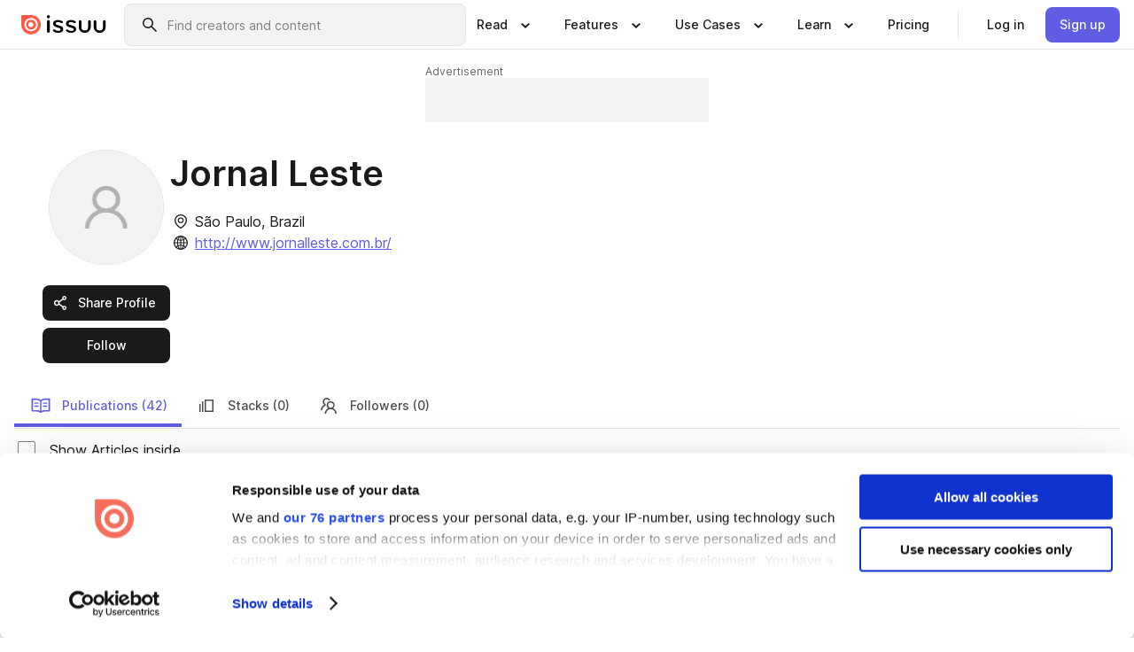

--- FILE ---
content_type: application/javascript; charset=UTF-8
request_url: https://issuu.com/content-consumption/assets/_next/static/chunks/4082-7278bc73ab2a8fb9.js
body_size: 3574
content:
!function(){try{var e="undefined"!=typeof window?window:"undefined"!=typeof global?global:"undefined"!=typeof self?self:{},t=(new e.Error).stack;t&&(e._sentryDebugIds=e._sentryDebugIds||{},e._sentryDebugIds[t]="424c37ad-5794-421a-be50-2c46e9d6219c",e._sentryDebugIdIdentifier="sentry-dbid-424c37ad-5794-421a-be50-2c46e9d6219c")}catch(e){}}();"use strict";(self.webpackChunk_N_E=self.webpackChunk_N_E||[]).push([[4082],{30160:(e,t,a)=>{a.d(t,{A:()=>_});var r=a(20103);let _=(e,t)=>{let a=(0,r.useRef)(null),_=(0,r.useRef)(null),l=(0,r.useRef)(null);return(0,r.useEffect)(()=>{let r=e=>{"Tab"===e.key&&o(e)},o=e=>{e.shiftKey&&document.activeElement===_.current?(e.preventDefault(),l?.current?.focus()):e.shiftKey||document.activeElement!==l.current||(e.preventDefault(),_.current?.focus())};if(t&&e&&a.current){let e=a.current.querySelectorAll('a[href], button, input, textarea, select, details, [tabindex]:not([tabindex="-1"])');if(document.addEventListener("keydown",r),e&&e.length>0){if(_.current=e?.[0],l.current=e[e.length-1],document.activeElement&&a.current.contains(document.activeElement))return;_.current?.focus()}return()=>{document.removeEventListener("keydown",r)}}},[e,t]),{modalRef:a}}},58583:(e,t,a)=>{a.d(t,{A:()=>i});var r,_=a(72930),l=a.n(_),o=a(20103),d=a(73276),s={"text-field":"TextField__text-field__2Nf7G__0-0-3278","text-field--default":"TextField__text-field--default__c4bDj__0-0-3278","text-field__content":"TextField__text-field__content__0qi0z__0-0-3278","text-field--small":"TextField__text-field--small__1TT-5__0-0-3278","text-field__input":"TextField__text-field__input__9VzPM__0-0-3278","text-field--medium":"TextField__text-field--medium__7eJQO__0-0-3278","text-field--large":"TextField__text-field--large__kKoqJ__0-0-3278","text-field--error":"TextField__text-field--error__kMShz__0-0-3278","text-field--success":"TextField__text-field--success__4PbHv__0-0-3278","text-field--disabled":"TextField__text-field--disabled__-6qMi__0-0-3278","text-field__prefix":"TextField__text-field__prefix__WCtoj__0-0-3278","text-field__prefix--before-value":"TextField__text-field__prefix--before-value__vHbjn__0-0-3278"};let n="text-field";!function(e){e.error="exclamation-circle",e.success="check-circle"}(r||(r={}));let i=o.forwardRef(({contentAfter:e,contentBefore:t,children:a,className:_,disabled:i,id:c,prefix:m,readOnly:u,visualSize:x="small",showStatusIcon:f=!0,status:b="default",type:p="text",disableFocusOnContentChange:g=!1,value:v,...E},y)=>{let w=y||o.useRef(null),h=l()(_,s[n],s[`${n}--${x}`],{[s[`${n}--${b}`]]:!i,[s[`${n}--disabled`]]:i});return o.createElement("div",{className:h,onClick:()=>{if(w&&"current"in w){let e=w.current;e&&document.activeElement!==e&&!g&&e.focus()}}},a,t,o.createElement("div",{className:s[`${n}__content`]},m&&o.createElement("div",{className:l()(s[`${n}__prefix`],{[s[`${n}__prefix--before-value`]]:!!v})},m),o.createElement("input",{...E,"aria-disabled":u||E["aria-disabled"],className:s[`${n}__input`],disabled:i,id:c,readOnly:u,ref:w,type:p,value:v})),e,"default"!==b&&f&&o.createElement(d.A,{name:r[b]}))})},75172:(e,t,a)=>{a.d(t,{A:()=>s});var r=a(72930),_=a.n(r),l=a(20103),o={"label-decorator":"LabelDecorator__label-decorator__3dIv6__0-0-3278","label-decorator--xs":"LabelDecorator__label-decorator--xs__Qtm9r__0-0-3278","label-decorator--sm":"LabelDecorator__label-decorator--sm__km9rb__0-0-3278","label-decorator--md":"LabelDecorator__label-decorator--md__sxbcU__0-0-3278","label-decorator--lg":"LabelDecorator__label-decorator--lg__6p6aX__0-0-3278","label-decorator__label":"LabelDecorator__label-decorator__label__QqI42__0-0-3278"};let d="label-decorator",s=({children:e,className:t,htmlFor:a,label:r,visualSize:s="md"})=>{let n=l.Children.only(e),i=a||n.props.id,c=n;if(!i){let e={...n.props,title:r,"aria-label":r};c=Object.assign({},n,{props:e})}return l.createElement("div",{className:_()(t,o[d],o[`${d}--${s}`])},l.createElement("label",{className:o[`${d}__label`],htmlFor:i},r),c)}},81718:(e,t,a)=>{a.d(t,{A:()=>m});var r=a(72930),_=a.n(r),l=a(20103),o=a(90574),d=a(75172),s=a(93513),n=a(58563),i={"text-area":"TextArea__text-area__wJRVP__0-0-3278","text-area--xs":"TextArea__text-area--xs__MnZvX__0-0-3278","text-area--sm":"TextArea__text-area--sm__ZOCi-__0-0-3278","text-area--md":"TextArea__text-area--md__fuDQ-__0-0-3278","text-area--lg":"TextArea__text-area--lg__0VntF__0-0-3278","text-area--xl":"TextArea__text-area--xl__Y2lim__0-0-3278","text-area--no-border":"TextArea__text-area--no-border__TLjBX__0-0-3278","text-area__textarea--no-border":"TextArea__text-area__textarea--no-border__dlFXC__0-0-3278","text-area__label":"TextArea__text-area__label__NaGB0__0-0-3278","text-area__wrapper":"TextArea__text-area__wrapper__YqctC__0-0-3278","text-area__mirror-element":"TextArea__text-area__mirror-element__pUdBW__0-0-3278","text-area__textarea":"TextArea__text-area__textarea__gilwi__0-0-3278","text-area__textarea--error":"TextArea__text-area__textarea--error__Igdq0__0-0-3278","text-area__textarea--disabled":"TextArea__text-area__textarea--disabled__nUqrh__0-0-3278","text-area__character-limit-message":"TextArea__text-area__character-limit-message__8fSlH__0-0-3278","text-area__unlabeled":"TextArea__text-area__unlabeled__a3fXq__0-0-3278","text-area__message":"TextArea__text-area__message__bzOhK__0-0-3278"};let c="text-area";var m=l.forwardRef(({className:e,disabled:t,id:a,maxLength:r=0,maxLines:m=4,minLines:u=2,onChange:x,showBorder:f=!0,status:b="default",visualSize:p="sm",value:g,supportingText:v,label:E,labelVisualSize:y="md",errorMessage:w,...h},$)=>{let[A,T]=l.useState(!0),[N,k]=l.useState(!1),D=l.useRef(null);$&&(D=$);let M=l.useRef(null),S=!!(g&&r&&(A||N)),F=g?g.toString().length:0,L=r?r-F:0,z=_()(e,i[c],i[`${c}--${p}`],{[i[`${c}--no-border`]]:!f}),P=_()(i[`${c}__textarea`],i[`${c}__textarea--${b}`],{[i[`${c}__textarea--no-border`]]:!f,[i[`${c}__textarea--disabled`]]:t,[i[`${c}__textarea--error`]]:L<0&&!t}),C=`${a}_character_limit_message`;l.useEffect(()=>{g&&r&&(T(g.toString().length>=.8*r),k(g.toString().length>=r))},[r,D.current,g]),l.useEffect(()=>{let e=M.current;e&&(u&&e.style.setProperty("--min-lines",u.toString()),m&&e.style.setProperty("--max-lines",m.toString()))},[M.current,u,m]),l.useEffect(()=>{let e=D.current;if(!e)return;let t=new ResizeObserver(t=>{for(let a of t){let t=e.parentNode,{blockSize:r}=a.borderBoxSize[0];t&&(t.style.maxBlockSize=`${r}px`,t.style.minBlockSize=`${r}px`)}});return t.observe(e),()=>{t.unobserve(e)}},[]);let I=L<0||w||"error"===b,R=l.createElement("div",{className:z},l.createElement("div",{className:i[`${c}__wrapper`]},l.createElement("pre",{"aria-hidden":"true",className:i["text-area__mirror-element"]},g,l.createElement("br",null)),l.createElement("textarea",{...h,className:P,disabled:t,id:a,onChange:x,ref:D,value:g}),S&&l.createElement(o.A,{"aria-live":"polite",id:C},L,1===L?" character":" characters"," remaining"))),O=E?l.createElement(d.A,{htmlFor:a,label:E,visualSize:y},R):l.createElement("div",{className:i[`${c}__unlabeled`]},R);return l.createElement("div",{ref:M},l.createElement(s.A,{message:v||w?l.createElement("div",{className:i[`${c}__message`]},l.createElement(n.A,{visualSize:"xs"},v||w),S&&l.createElement(n.A,{visualSize:"xs"},L)):void 0,messageRole:I?"error":"tip"},O))})},90574:(e,t,a)=>{a.d(t,{A:()=>d});var r=a(72930),_=a.n(r),l=a(20103),o=a(90318);function d({className:e,...t}){return l.createElement("span",{className:_()(e,o.A["u-screen-reader-only"]),...t})}},91041:(e,t,a)=>{a.d(t,{A:()=>f});var r=a(72930),_=a.n(r),l=a(20103),o=a(22502),d=a(30160),s=a(73276),n=a(80202),i=a(14027),c=a(58563),m={"modal-backdrop":"Modal__modal-backdrop__PIayD__0-0-3278","modal--is-visible":"Modal__modal--is-visible__E2Y7Z__0-0-3278","modal-container":"Modal__modal-container__IjNTX__0-0-3278","modal-dialog":"Modal__modal-dialog__VTohD__0-0-3278","modal__close-button":"Modal__modal__close-button__plybi__0-0-3278",modal__illustration:"Modal__modal__illustration__IE4kw__0-0-3278",modal__header:"Modal__modal__header__DFA1-__0-0-3278",modal__label:"Modal__modal__label__7m0h1__0-0-3278","modal-dialog__actions":"Modal__modal-dialog__actions__ws8W7__0-0-3278","modal-dialog--medium":"Modal__modal-dialog--medium__4mlKZ__0-0-3278","modal-dialog--standard":"Modal__modal-dialog--standard__Kk02t__0-0-3278","modal-dialog--large":"Modal__modal-dialog--large__E9Frr__0-0-3278"};let u="modal";function x(e){e.preventDefault()}let f=({version:e,actions:t,"aria-labelledby":a,children:r,className:f,closeButtonId:b,closeTrigger:p,container:g,headingId:v,isOpen:E=!0,label:y,modalHeading:w,requestingClose:h,triggerElementId:$,visualSize:A="none",illustration:T,illustrationPlacement:N="middle",isFocusTrapEnabled:k=!0,...D})=>{if("undefined"==typeof document)return null;let M=(0,l.useRef)(""),[S,F]=(0,l.useState)(!1),[L,z]=(0,l.useState)(!1),[P,C]=(0,l.useState)([0,0]),{modalRef:I}=(0,d.A)(S,k),R=e=>{"Escape"===e.key&&h&&h()};return((0,l.useEffect)(()=>{E?(setTimeout(()=>F(!0),1),z(!0),C([window.pageXOffset,window.pageYOffset])):F(!1)},[E]),(0,l.useEffect)(()=>(S?(document.body.addEventListener("keydown",R),document.body.style.overflow="hidden",2!==e?(document.body.style.position="fixed",document.body.style.width="100%",document.body.style.left=`-${P[0]}px`,document.body.style.top=`-${P[1]}px`):(window.addEventListener("wheel",x,{passive:!1}),window.addEventListener("touchmove",x,{passive:!1}),I.current&&(I.current.addEventListener("wheel",e=>{e.stopPropagation()},{passive:!1}),I.current.addEventListener("touchmove",e=>{e.stopPropagation()},{passive:!1})))):(2===e&&(window.removeEventListener("wheel",x),window.removeEventListener("touchmove",x)),document.body.removeEventListener("keydown",R),window.scrollTo(P[0],P[1])),()=>{S?document.body.setAttribute("style",M.current):M.current=document.body.getAttribute("style")||""}),[S]),(0,l.useEffect)(()=>()=>document.body.addEventListener("keydown",R),[]),L)?o.createPortal(l.createElement("div",{className:_()(f,m[`${u}-backdrop`],{[m[`${u}--is-visible`]]:S}),"data-testid":"modal-backdrop",onTransitionEnd:()=>{!E&&(z(!1),$&&document.getElementById($)?.focus())},onClick:()=>{void 0===p&&h&&h()},ref:I},l.createElement("div",{className:m[`${u}-container`],"data-testid":"modal-container"},l.createElement("div",{...D,"aria-labelledby":w&&!a?v:a,className:_()(m[`${u}-dialog`],m[`${u}-dialog--${A}`]),onTransitionEnd:e=>e.stopPropagation(),onClick:e=>e.stopPropagation(),role:"dialog"},y&&l.createElement("div",null,"string"==typeof y?l.createElement(c.A,{className:m[`${u}__label`]},y):y),T&&"top"===N&&l.createElement("div",{className:m[`${u}__illustration`]},T),w&&l.createElement("header",{id:v,className:m[`${u}__header`]},"string"==typeof w?l.createElement(i.A,{level:3,visualSize:"sm",weight:"medium"},w):w),T&&"middle"===N&&l.createElement("div",{className:m[`${u}__illustration`]},T),r,t&&l.createElement("div",{className:m[`${u}-dialog__actions`]},t),"none"!==p&&h&&l.createElement("div",{id:b,className:m[`${u}__close-button`]},l.createElement(n.A,{"data-testid":"modal-close-button",icon:l.createElement(s.A,{name:"close-modal"}),iconPlacement:"alone",onClick:h,variant:"ghost"},"Close modal"))))),g||document.body):null}},93513:(e,t,a)=>{a.d(t,{A:()=>i});var r=a(72930),_=a.n(r),l=a(20103),o=a(58563),d={"message-decorator__container":"MessageDecorator__message-decorator__container__OUDP5__0-0-3278","message-decorator__fields":"MessageDecorator__message-decorator__fields__L2yPb__0-0-3278","message-decorator__message-wrapper":"MessageDecorator__message-decorator__message-wrapper__cJyW9__0-0-3278","message-decorator__message-wrapper--tip":"MessageDecorator__message-decorator__message-wrapper--tip__xBfXH__0-0-3278","message-decorator__message-wrapper--error":"MessageDecorator__message-decorator__message-wrapper--error__FT99h__0-0-3278","message-decorator__message-wrapper--visible":"MessageDecorator__message-decorator__message-wrapper--visible__GAfib__0-0-3278","message-decorator__message-wrapper--placeholder":"MessageDecorator__message-decorator__message-wrapper--placeholder__ZOpzH__0-0-3278"};let s="message-decorator";function n({messageRole:e,messageId:t,isVisible:a,children:r}){let n=`${s}__message-wrapper`,i=_()(d[n],d[`${n}--${e}`],{[d[`${n}--visible`]]:a});return l.createElement("div",{"aria-hidden":!a,role:a?"error"===e?"alert":"status":void 0,className:i,id:t},"string"==typeof r?l.createElement(o.A,{visualSize:"xs"},r):r)}function i({children:e,className:t,message:a,messageId:r,messageRole:o="tip",...i}){return l.createElement("div",{...i,className:_()(t,d[`${s}__container`])},l.createElement("div",{className:d[`${s}__fields`]},e),"none"!==o&&l.createElement(n,{messageRole:o,isVisible:"placeholder"!==o,messageId:r},a))}}}]);